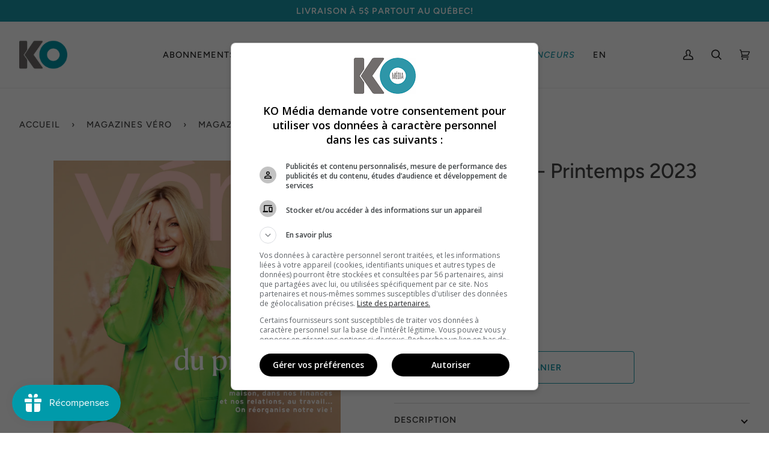

--- FILE ---
content_type: application/x-javascript
request_url: https://app.sealsubscriptions.com/shopify/public/status/shop/ko-media-2.myshopify.com.js?1769634663
body_size: -294
content:
var sealsubscriptions_settings_updated='1769623749c';